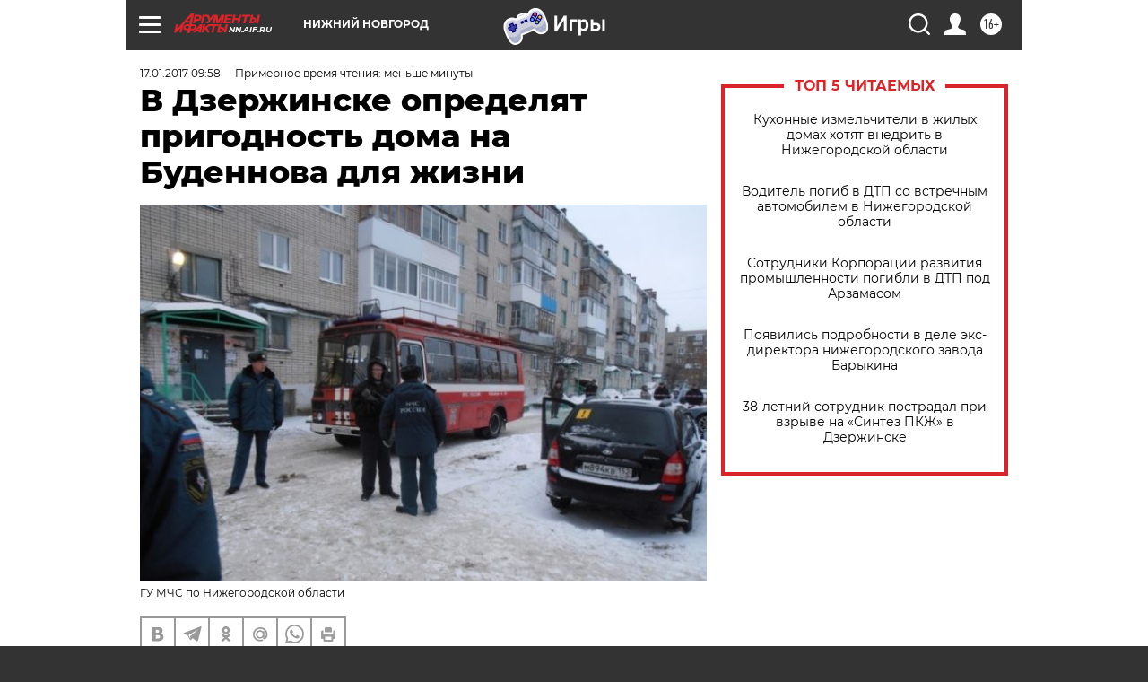

--- FILE ---
content_type: text/html
request_url: https://tns-counter.ru/nc01a**R%3Eundefined*aif_ru/ru/UTF-8/tmsec=aif_ru/906373476***
body_size: -71
content:
B8E36E1A697120DBX1769021659:B8E36E1A697120DBX1769021659

--- FILE ---
content_type: application/javascript
request_url: https://smi2.ru/counter/settings?payload=CIyLAhiVuKGPvjM6JDAyNzQyMjA5LTVhODYtNDQ2My1hYmI2LWQ5MjhmODZmMTBmOA&cb=_callbacks____0mkodtmzl
body_size: 1520
content:
_callbacks____0mkodtmzl("[base64]");